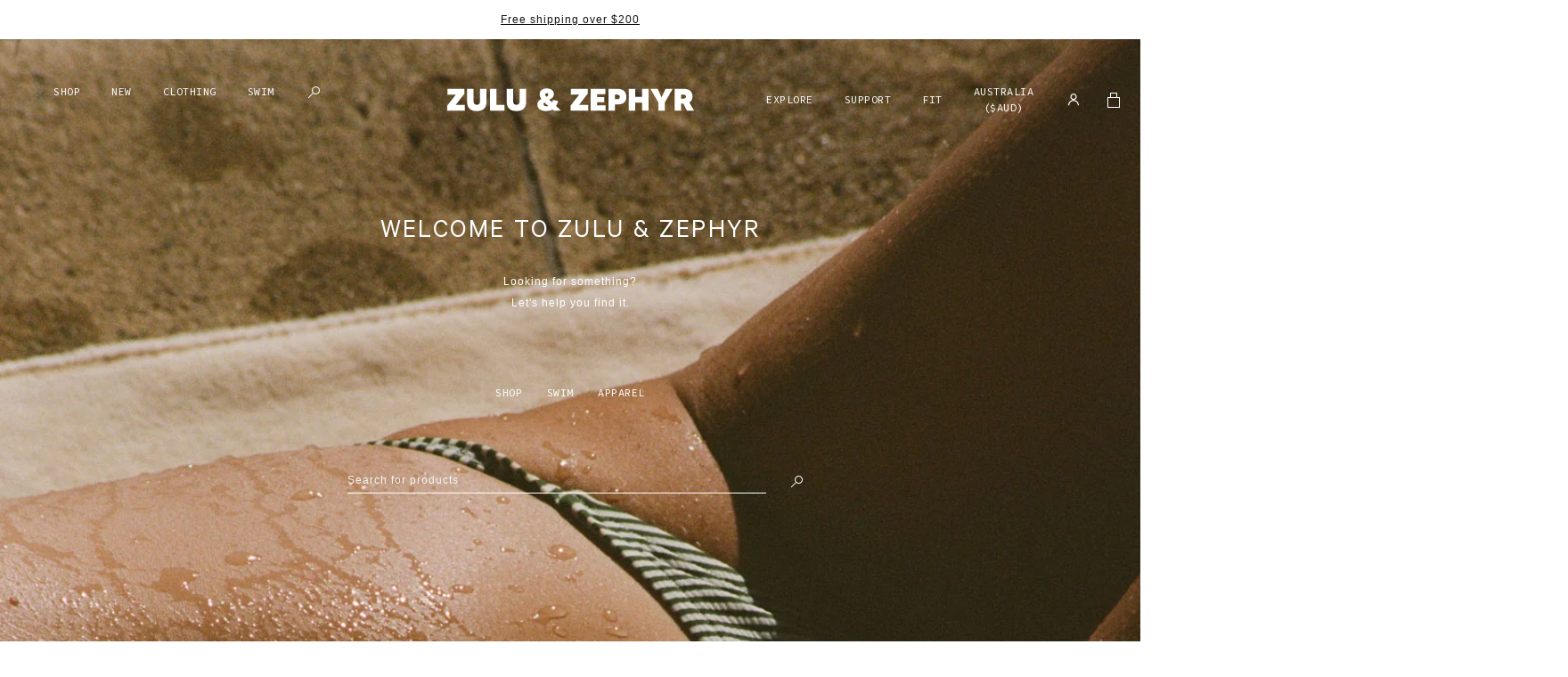

--- FILE ---
content_type: text/javascript
request_url: https://zuluandzephyr.com/cdn/shop/t/174/assets/template.collection.js?v=115155641743202756751740958932
body_size: 2297
content:
(()=>{"use strict";var e,t={2154:(e,t,r)=>{var o=r(9591),n=r(2697);(0,o.kz)("collection-banner",{onLoad(){const e=new URL(window.location).searchParams.get("sort_by"),t=document.querySelector(".collection-sort__list");if(t)if(e){const r=t.querySelector(`[data-sort-value="${e}"]`);r&&r.parentNode.classList.add("collection-sort__item--active")}else t.firstElementChild.classList.add("collection-sort__item--active");const r=this,o=document.querySelectorAll("[data-toggle-sort]"),i=document.querySelector(".drawer--sort");let a;o.length>0&&i&&(a=(0,n.createFocusTrap)(i,{initialFocus:i.querySelector(".drawer__close"),allowOutsideClick:!0}),o.forEach((function(e){e.addEventListener("click",(()=>{r.toggleDrawer(i,a)}))})));const c=document.querySelectorAll("[data-toggle-filters]"),l=document.querySelector(".drawer--filters");let s;c.length>0&&l&&(s=(0,n.createFocusTrap)(l,{initialFocus:l.querySelector(".drawer__close"),allowOutsideClick:!0}),c.forEach((function(e){e.addEventListener("click",(()=>{r.toggleDrawer(l,s)}))}))),window.addEventListener("keydown",(e=>{27===e.keyCode&&(l&&"visible"===window.getComputedStyle(l).visibility&&r.toggleDrawer(l,s),i&&"visible"===window.getComputedStyle(i).visibility&&r.toggleDrawer(i,a))}))},toggleDrawer(e,t){const r="hidden"===window.getComputedStyle(e).visibility,o=e.dataset.drawerName?e.dataset.drawerName:"";t&&this.handleFocusTrap(r,e,t),document.body.classList.toggle(`${o}-drawer-is-visible`)},handleFocusTrap(e,t,r){if(e){const e=()=>{r.activate(),t.removeEventListener("transitionend",e)};t.addEventListener("transitionend",e)}else r.deactivate()}});var i=r(3328);function a(e,t,r,o,n,i,a){try{var c=e[i](a),l=c.value}catch(e){return void r(e)}c.done?t(l):Promise.resolve(l).then(o,n)}const c=function e(t){let r=(o=function*(r){const o=`${window.theme.locale&&window.theme.locale.primary?"":window.theme.locale.rootUrl}/products/${r}?view=card`,n=yield fetch(o);if(n.ok){const r=yield n.text(),o=(new DOMParser).parseFromString(r,"text/html").querySelector(".product-card");t.innerHTML=o.innerHTML,t.classList.add("product-card--ajax"),e(t),i.A.update()}},n=function(){var e=this,t=arguments;return new Promise((function(r,n){var i=o.apply(e,t);function c(e){a(i,r,n,c,l,"next",e)}function l(e){a(i,r,n,c,l,"throw",e)}c(void 0)}))},function(e){return n.apply(this,arguments)});var o,n;const c=t.querySelector(".product-card__info"),l=t.querySelector(".product-card__form"),s=l.elements.variantId,d=t.querySelector(".product-card__add"),u=t.querySelectorAll(".swatch"),f=window.matchMedia(`(max-width: ${window.theme.breakpoints.medium}px)`);if(c&&l){const e=()=>{c.style.transform=`translate3d(0, -${l.offsetHeight}px, 0)`},r=()=>{c.removeAttribute("style"),t.classList.contains("product-card--ajax")&&t.classList.remove("product-card--ajax")},o=()=>{t.addEventListener("mouseenter",e),t.addEventListener("mouseleave",r)};f.matches||o(),f.addListener((()=>{f.matches?(t.removeEventListener("mouseenter",e),t.removeEventListener("mouseleave",r)):o()}))}d&&d.addEventListener("click",(e=>{e.preventDefault();const t=s.value;if(t){const e={id:t,quantity:1};window.sideCart.handleAddToCartEvent([e],!0)}})),u.length>0&&u.forEach((e=>{e.addEventListener("click",(t=>{if(t.preventDefault(),e.classList.contains("swatch--active"))return;const o=e.dataset.product;r(o)}))}))};function l(e,t,r,o,n,i,a){try{var c=e[i](a),l=c.value}catch(e){return void r(e)}c.done?t(l):Promise.resolve(l).then(o,n)}function s(e){return function(){var t=this,r=arguments;return new Promise((function(o,n){var i=e.apply(t,r);function a(e){l(i,o,n,a,c,"next",e)}function c(e){l(i,o,n,a,c,"throw",e)}a(void 0)}))}}const d=function(e){let t=(r=s((function*(t){if(!t)return;t.classList.add("is-loading");const r=t.hasAttribute("data-load-next"),o=t.hasAttribute("data-load-prev"),n=t.getAttribute("href"),a=new URL(n),l=parseInt(a.searchParams.get("page"),10);a.searchParams.set("section_id",e);try{const e=yield fetch(a);if(!1===e.ok)throw new Error("Load more products response was not OK");const s=yield e.text(),d=(new DOMParser).parseFromString(s,"text/html"),u=d.querySelector(".collection-grid"),f=d.querySelectorAll(".collection-grid__tile");let h=d.querySelector("[data-load-next]");o&&(h=d.querySelector("[data-load-prev]")),f.length>0&&f.forEach((function(e){e.classList.add("collection-grid__tile--new"),e.removeAttribute("data-revelio")})),r?m.insertAdjacentHTML("beforeend",u.innerHTML):m.insertAdjacentHTML("afterbegin",u.innerHTML),i.A.init();const v=m.querySelectorAll(".collection-grid__tile--new .product-card");if(v.length>0&&v.forEach((function(e){c(e),e.parentNode.classList.remove("collection-grid__tile--new")})),history.replaceState({},"",n),t.classList.remove("is-loading"),L+=f.length,g&&(g.textContent=L),b){const e=100*L/_.total_products;b.style.width=`${e}%`}if(x&&l===_.number_of_pages&&x.classList.add("hide"),r&&l===_.number_of_pages||o&&1===l)return void t.classList.add("hide");t.setAttribute("href",h.href)}catch(e){window.console.error(e)}})),function(e){return r.apply(this,arguments)});var r;let o=(n=s((function*(){x.classList.add("is-loading"),S.classList.add("hide"),yield t(S),_.number_of_pages<=2||window.addEventListener("scroll",O)})),function(){return n.apply(this,arguments)});var n;let a=(l=s((function*(){const e=m.offsetTop+m.offsetHeight-500;if(window.pageYOffset+window.innerHeight<e)return;const r=S.getAttribute("href"),o=new URL(r),n=parseInt(o.searchParams.get("page"),10);if(n<=_.number_of_pages){window.removeEventListener("scroll",O),x.classList.add("is-loading"),yield t(S),x.classList.remove("is-loading");const e=S.getAttribute("href"),r=new URL(e);if(parseInt(r.searchParams.get("page"),10)===n)return;window.addEventListener("scroll",O)}})),function(){return l.apply(this,arguments)});var l;if(!e)return;const d=".collection-grid",u=".collection-pagination",f=".pagination__viewed",h=".pagination__progress-bar",v="[data-load-more]",p="[data-load-next]",w="[data-load-all]",m=document.querySelector(d),y=document.querySelector(u);if(!y)return;const g=document.querySelector(f);let L=parseInt(g.textContent,10);const b=document.querySelector(h),_=JSON.parse(y.dataset.settings),S=document.querySelector(p);let q=!1;const E=document.querySelectorAll(v);E.length>0&&E.forEach((e=>{e.addEventListener("click",(r=>{r.preventDefault(),t(e)}))}));const x=document.querySelector(w);function O(){q||(a(),q=!0,setTimeout((()=>q=!1),250))}x&&x.addEventListener("click",(e=>{e.preventDefault(),o(e)}))};function u(e,t,r,o,n,i,a){try{var c=e[i](a),l=c.value}catch(e){return void r(e)}c.done?t(l):Promise.resolve(l).then(o,n)}(0,o.kz)("collection-template",{onLoad(){const e=this.container.querySelectorAll(".product-card");e.length>0&&e.forEach((e=>c(e))),d(this.id)}});(0,o.kz)("recently-viewed",{onLoad(){let e=(t=function*(){if(d[h]&&h<=o){const t=`${window.theme.locale&&window.theme.locale.primary?"":window.theme.locale.rootUrl}/products/${d[h]}?view=recently-viewed`;try{const r=yield fetch(t);if(r.ok){const e=yield r.text();v+=e}h++,e()}catch(e){window.console.error(e)}}else{if(!v)return;l.innerHTML=v,n.classList.remove("hide"),i.A.init();const e=document.querySelector(".recently-viewed__grid");if(e){const t=e.querySelectorAll(".product-card");t.length>0&&t.forEach((function(e){return c(e)}))}}},r=function(){var e=this,r=arguments;return new Promise((function(o,n){var i=t.apply(e,r);function a(e){u(i,o,n,a,c,"next",e)}function c(e){u(i,o,n,a,c,"throw",e)}a(void 0)}))},function(){return r.apply(this,arguments)});var t,r;const o=document.body.classList.contains("template-collection")?3:4,n=this.container,a=n.dataset.productHandle,l=n.querySelector(".recently-viewed__grid"),s=localStorage.getItem("recentlyViewedProducts")||"[]";let d=JSON.parse(s);const f=d.indexOf(a);f>-1&&d.splice(f,1),a&&d.unshift(a),d=d.splice(0,2*o),localStorage.setItem("recentlyViewedProducts",JSON.stringify(d));let h=document.body.classList.contains("template-collection")?0:1,v="";d.length>h?e():n.classList.add("hide")}});document.addEventListener("DOMContentLoaded",(()=>{(0,o.Hh)("*")}))}},r={};function o(e){var n=r[e];if(void 0!==n)return n.exports;var i=r[e]={exports:{}};return t[e].call(i.exports,i,i.exports,o),i.exports}o.m=t,e=[],o.O=(t,r,n,i)=>{if(!r){var a=1/0;for(d=0;d<e.length;d++){for(var[r,n,i]=e[d],c=!0,l=0;l<r.length;l++)(!1&i||a>=i)&&Object.keys(o.O).every((e=>o.O[e](r[l])))?r.splice(l--,1):(c=!1,i<a&&(a=i));if(c){e.splice(d--,1);var s=n();void 0!==s&&(t=s)}}return t}i=i||0;for(var d=e.length;d>0&&e[d-1][2]>i;d--)e[d]=e[d-1];e[d]=[r,n,i]},o.d=(e,t)=>{for(var r in t)o.o(t,r)&&!o.o(e,r)&&Object.defineProperty(e,r,{enumerable:!0,get:t[r]})},o.g=function(){if("object"==typeof globalThis)return globalThis;try{return this||new Function("return this")()}catch(e){if("object"==typeof window)return window}}(),o.o=(e,t)=>Object.prototype.hasOwnProperty.call(e,t),o.r=e=>{"undefined"!=typeof Symbol&&Symbol.toStringTag&&Object.defineProperty(e,Symbol.toStringTag,{value:"Module"}),Object.defineProperty(e,"__esModule",{value:!0})},o.j=453,(()=>{var e={453:0};o.O.j=t=>0===e[t];var t=(t,r)=>{var n,i,[a,c,l]=r,s=0;if(a.some((t=>0!==e[t]))){for(n in c)o.o(c,n)&&(o.m[n]=c[n]);if(l)var d=l(o)}for(t&&t(r);s<a.length;s++)i=a[s],o.o(e,i)&&e[i]&&e[i][0](),e[i]=0;return o.O(d)},r=globalThis.webpackChunkzulu_zephyr=globalThis.webpackChunkzulu_zephyr||[];r.forEach(t.bind(null,0)),r.push=t.bind(null,r.push.bind(r))})();var n=o.O(void 0,[121],(()=>o(2154)));n=o.O(n)})();

--- FILE ---
content_type: text/javascript
request_url: https://zuluandzephyr.com/cdn/shop/t/174/assets/theme.js?v=23355945038439480681740958932
body_size: 12346
content:
(()=>{"use strict";var e,t={5585:(e,t,a)=>{a.d(t,{s:()=>n});const n=function(e){let t,a=arguments.length>1&&void 0!==arguments[1]?arguments[1]:250;return function(){for(var n=arguments.length,r=new Array(n),s=0;s<n;s++)r[s]=arguments[s];clearTimeout(t),t=setTimeout((()=>{t=null,e(...r)}),a)}}},6786:(e,t,a)=>{var n=a(9591),r=(a(4858),a(1496)),s=a.n(r),i=a(3328),l=a(5299);var o=a(5556),c=a.n(o),d=a(4708),u=a.n(d),m=a(6942),h=a.n(m);const p='<svg aria-label="close icon" xmlns="http://www.w3.org/2000/svg" width="20" height="20" class="icon icon-close" viewBox="0 0 20 20"><path d="M16.7175 2.57538L17.4246 3.28249L3.28249 17.4246L2.57538 16.7175L16.7175 2.57538Z" fill="currentColor"/><path d="M17.4246 16.7175L16.7175 17.4246L2.57538 3.28248L3.28249 2.57538L17.4246 16.7175Z" fill="currentColor"/></svg>\n',f=e=>{let{type:t="drawer",size:a="md",name:n,closeLabel:r="Close Modal",children:s,titleId:i,toggleEvent:o}=e;const[c,d]=(0,l.useState)(!1),[m,f]=(0,l.useState)(!1),v=()=>document.querySelector("html")?.classList.toggle("scroll-lock"),w=()=>{document.body.classList.contains("dropdown-drawer-is-visible")?document.body.classList.add("drawer-transition-none"):document.body.classList.remove("drawer-transition-none");const e=n?`${n}`:"";document.body.classList.toggle(`${e}-drawer-is-visible`)},g=()=>{d(!1),v(),w(),f(!1)},_=()=>{d(!c),v(),w()};return(0,l.useEffect)((()=>{if(o)return document.addEventListener(o,_),()=>document.removeEventListener(o,_)})),(0,l.useEffect)((()=>{c?setTimeout((()=>{f(!0)}),250):f(!1)}),[c]),l.default.createElement(u(),{active:m,focusTrapOptions:{allowOutsideClick:()=>!0}},l.default.createElement("div",{className:h()("drawer"===t&&"drawer drawer--search","modal"===t&&"modal","modal"===t&&"sm"===a&&"modal--sm","modal"===t&&"md"===a&&"modal--md"),role:"dialog",tabIndex:-1,"aria-modal":"true","aria-labelledby":i,onClick:e=>e.target===e.currentTarget&&g(),onKeyDown:e=>27===e.keyCode&&g()},l.default.createElement("div",{className:"modal__dialog"},l.default.createElement("div",{className:"container"},l.default.createElement("button",{className:"modal__close-button widescreen--hide",onClick:g,"aria-label":r,type:"button"},l.default.createElement("span",{dangerouslySetInnerHTML:{__html:p}})),l.default.createElement("div",{className:"modal__body"},s)))))};f.propTypes={type:c().oneOf(["drawer","modal"]),size:c().oneOf(["sm","md","full-screen"]),name:c().string,closeLabel:c().string,titleId:c().string,children:c().node,toggleEvent:c().string};const v=f;var w=a(5585),g=a(546),_=a(7640);const y=e=>{let{searchTerm:t,results:a,rootUrl:n,moneyFormat:r}=e;const{products:s,pages:i,articles:o}=a,c=s.length+i.length+o.length,d=e=>l.default.createElement("div",{className:"search-results__section"},l.default.createElement("div",{className:"search-results__grid row"},e.map((e=>l.default.createElement("div",{key:e.id,className:"search-results__cell col col-xs-6 col-md-6"},e.featured_image?.url&&l.default.createElement("a",{href:e.url,className:"aspect-ratio aspect-ratio--portrait"},l.default.createElement("img",{src:(0,g.yw)(e.featured_image.url,"460x"),alt:e.featured_image.alt,className:"search-results__image"})),l.default.createElement("h4",{className:"search-results__title"},l.default.createElement("a",{href:e.url},e.title)),e.price&&l.default.createElement("p",{className:"search-results__price"},l.default.createElement("span",{className:"money"},(0,_.u)(e.price,r))))))));return l.default.createElement("div",{className:"search-results"},c<1&&l.default.createElement("p",{className:"search-results__notice"},'Sorry, no top results for "',l.default.createElement("em",{className:"search-results__search-term"},t),'".'),s.length>=1&&d(s),i.length>=1&&d(i),o.length>=1&&d(o),l.default.createElement("p",{className:"search-results__notice"},l.default.createElement("a",{class:"btn btn--text",href:`${n}/search?type=product&q=${t}*`},"View more results")))},E={id:c().number,url:c().string,title:c().string},b={featured_image:c().shape({url:c().string,aspect_ratio:c().number,alt:c().string})};y.propTypes={searchTerm:c().string,results:c().shape({products:c().arrayOf(c().shape({...E,...b,price:c().string})),pages:c().arrayOf(c().shape({...E})),articles:c().arrayOf(c().shape({...E,...b}))}).isRequired,rootUrl:c().string.isRequired,moneyFormat:c().string.isRequired};const S=y;function L(e,t,a,n,r,s,i){try{var l=e[s](i),o=l.value}catch(e){return void a(e)}l.done?t(o):Promise.resolve(o).then(n,r)}function x(e){return function(){var t=this,a=arguments;return new Promise((function(n,r){var s=e.apply(t,a);function i(e){L(s,n,r,i,l,"next",e)}function l(e){L(s,n,r,i,l,"throw",e)}i(void 0)}))}}const T=e=>{let{placeholder:t,rootUrl:a,resources:n,unavailableProducts:r,enableInstantSearch:s,resultMoneyFormat:i,topSearchesList:o}=e;const[c,d]=(0,l.useState)(),[u,m]=(0,l.useState)({products:[],pages:[],articles:[]}),[h,p]=(0,l.useState)(!1);(0,l.useEffect)((()=>{if(!c)return void p(!1);if(!s)return;const e=(t=n,Object.keys(t).map((e=>`resources[${e}]=${t[e]}`)).join("&"));var t;const i=(l=x((function*(){const t=`${a}/search/suggest.json?q=${c}&${e}&resources[options][unavailable_products]=${r}&resources[options][fields]=title,body,product_type,variants.title,vendor,tag`;try{const e=yield fetch(t);if(!1===e.ok)throw new Error("Search response was not OK");return(yield e.json()).resources}catch(e){return window.console.error(e),null}})),function(){return l.apply(this,arguments)});var l;var o;(o=x((function*(){try{const{results:e}=yield i();m({products:e.products||[],pages:e.pages||[],articles:e.articles||[]}),p(!0)}catch(e){window.console.error(e)}})),function(){return o.apply(this,arguments)})()}),[c]);const f=(0,w.s)((e=>d(e)),300);return l.default.createElement(l.default.Fragment,null,l.default.createElement("form",{className:"search__form",action:`${a}/search`,method:"GET",role:"search"},l.default.createElement("input",{type:"hidden",name:"type",value:"product"}),l.default.createElement("input",{className:"search__input",name:"q",defaultValue:c,placeholder:t,onChange:e=>{e.persist(),f(e.target.value)},"aria-label":t,autoComplete:"off"})),o&&l.default.createElement("p",{className:"search__suggestions"},l.default.createElement("span",null,"E.g."),o.map((e=>l.default.createElement("a",{key:e.title,href:e.url},e.title)))),h&&l.default.createElement("div",{className:"search__results-wrapper"},l.default.createElement(S,{searchTerm:c,results:u,rootUrl:a,moneyFormat:i})))};T.propTypes={placeholder:c().string.isRequired,rootUrl:c().string.isRequired,resources:c().shape({type:c().string,limit:c().number}).isRequired,unavailableProducts:c().string.isRequired,enableInstantSearch:c().bool,resultMoneyFormat:c().string.isRequired,topSearchesList:c().string},T.defaultProps={enableInstantSearch:!0};const N=T;var C=a(8205);const I=()=>{const e=window.theme.cartCollections,t=window.theme.cartTrustIndicators;return l.default.createElement(l.default.Fragment,null,l.default.createElement("div",{className:"side-cart__empty"},l.default.createElement("span",{className:"h3"},window.theme.strings.empty),e&&l.default.createElement("ul",{class:"side-cart__collection-links"},e.cartCollectionOne&&l.default.createElement("li",null,l.default.createElement("a",{href:e.cartCollectionOneLink,className:"btn btn--secondary btn--block"},"Shop ",e.cartCollectionOne)),e.cartCollectionTwo&&l.default.createElement("li",null,l.default.createElement("a",{href:e.cartCollectionTwoLink,className:"btn btn--secondary btn--block"},"Shop ",e.cartCollectionTwo)),e.cartCollectionThree&&l.default.createElement("li",null,l.default.createElement("a",{href:e.cartCollectionThreeLink,className:"btn btn--secondary btn--block"},"Shop ",e.cartCollectionThree)),e.cartCollectionFour&&l.default.createElement("li",null,l.default.createElement("a",{href:e.cartCollectionFourLink,className:"btn btn--secondary btn--block"},"Shop ",e.cartCollectionFour))),t&&l.default.createElement("ul",{class:"cart__trust-indicators"},t.iconTextOne&&(t.iconImageOne||t.iconSvgOne)&&l.default.createElement("li",{class:"cart__trust-indicator"},t.iconSvgOne?l.default.createElement("span",{className:"cart__trust-indicator--svg",dangerouslySetInnerHTML:{__html:t.iconSvgOne}}):l.default.createElement("img",{src:(0,g.yw)(t.iconImageOne,"60x"),style:{maxWidth:`${t.iconImageMaxWidthOne}px`},alt:t.iconTextOne,className:"cart__trust-indicator--image"}),t.iconTextOne),t.iconTextTwo&&(t.iconImageTwo||t.iconSvgTwo)&&l.default.createElement("li",{class:"cart__trust-indicator"},t.iconSvgTwo?l.default.createElement("span",{className:"cart__trust-indicator--svg",dangerouslySetInnerHTML:{__html:t.iconSvgTwo}}):l.default.createElement("img",{src:(0,g.yw)(t.iconImageTwo,"60x"),style:{maxWidth:`${t.iconImageMaxWidthTwo}px`},alt:t.iconTextTwo,className:"cart__trust-indicator--image"}),t.iconTextTwo),t.iconTextThree&&(t.iconImageThree||t.iconSvgThree)&&l.default.createElement("li",{class:"cart__trust-indicator"},t.iconSvgThree?l.default.createElement("span",{className:"cart__trust-indicator--svg",dangerouslySetInnerHTML:{__html:t.iconSvgThree}}):l.default.createElement("img",{src:(0,g.yw)(t.iconImageThree,"60x"),style:{maxWidth:`${t.iconImageMaxWidthThree}px`},alt:t.iconTextThree,className:"cart__trust-indicator--image"}),t.iconTextThree))))};var k=a(8403),O=a(9646);function M(e,t,a,n,r,s,i){try{var l=e[s](i),o=l.value}catch(e){return void a(e)}l.done?t(o):Promise.resolve(o).then(n,r)}function q(){const e=window.theme.productModal;if(!e)return;const t=e.dialog,a="[data-add-to-cart]",n="[data-add-to-cart-text]",r="[data-product-compare-at-price]",s="[data-compare-text]",i="[data-product-select]",l="[data-price-wrapper]",o="[data-product-json]",c="[data-product-price]",d="[data-single-option-selector]",u="hide",m="product__price--on-sale",h=t,p=h.querySelector(o).innerHTML,f=JSON.parse(p),v={$container:h,enableHistoryState:!1,singleOptionSelector:d,originalSelectorId:i,product:f};new O.A(v);h.addEventListener("variantChange",(function(e){const t=e.variant,r=h.querySelector(l),s=h.querySelector(a),i=h.querySelector(n);if(!t)return s&&s.setAttribute("disabled","disabled"),i&&(i.innerHTML=theme.strings.unavailable),void(r&&r.classList.add(u));r&&r.classList.remove(u);t.available?(s&&s.removeAttribute("disabled"),i&&(i.innerHTML=theme.strings.addToCart)):(s&&s.setAttribute("disabled","disabled"),i&&(i.innerHTML=theme.strings.soldOut))})),h.addEventListener("variantChange",(function(e){const t=e.variant,a=h.querySelector(r),n=h.querySelector(s),i=h.querySelector(c);i&&(i.innerHTML=(0,_.u)(t.price,theme.localisedFormat));t.compare_at_price>t.price?(h.querySelector(l)?.classList.add(m),a&&(a.innerHTML=(0,_.u)(t.compare_at_price,theme.localisedFormat)),n&&n.classList.remove(u)):(h.querySelector(l)?.classList.remove(m),a&&(a.innerHTML=""),n&&n.classList.add(u))}));const w=t.querySelector("[data-add-to-cart]");w&&w.addEventListener("click",(function(a){a&&a.preventDefault();const n=t.querySelector("[data-product-select]"),r={},s=n.dataset.upsells;s&&(r._upsells=s);const i=n.dataset.type;i&&(r._type=i);const l={id:n.options[n.selectedIndex].value,quantity:1};window.sideCart.handleAddToCartEvent([l],!1),e.close()}))}$=function*(e){const t=window.theme.productModal;if(!t)return;const a=t.dialog.querySelector("[data-modal-product]");if(a.getAttribute("data-modal-product")!==e){a.setAttribute("data-modal-product",e),a.innerHTML="";const t=`/products/${e}?view=upsell-modal`;try{const e=yield fetch(t);if(!1===e.ok)throw new Error("Product modal fetch response was not OK");a.innerHTML=yield e.text(),q()}catch(e){window.console.error(e)}}t.open()},A=function(){var e=this,t=arguments;return new Promise((function(a,n){var r=$.apply(e,t);function s(e){M(r,a,n,s,i,"next",e)}function i(e){M(r,a,n,s,i,"throw",e)}s(void 0)}))};var $,A;const P=e=>{let{item:t,updateLineItems:a}=e;return l.default.createElement("li",{className:"cart-item"},l.default.createElement("div",{className:"cart-item__content-wrapper"},l.default.createElement("div",{className:"cart-item__image"},l.default.createElement("a",{href:t.url},l.default.createElement("img",{loading:"lazy",src:(0,g.yw)(t.image,"180x"),alt:t.title}))),l.default.createElement("div",{className:"cart-item__content"},l.default.createElement("div",{className:"cart-item__content-group"},l.default.createElement("p",{className:"cart-item__title h3"},t.product_title),t.options_with_values.length>0?l.default.createElement("ul",{className:"cart-item__description h3"},t.options_with_values.map((e=>l.default.createElement("li",{key:e.name},e.name,": ",e.value)))):l.default.createElement("p",{className:"cart-item__description h3"},t.variant_title)),t.line_price>0&&l.default.createElement("div",{className:"cart-item__quantity-selector"},l.default.createElement("button",{className:"cart-item__minus",onClick:()=>a({[t.key]:t.quantity-1}),type:"button",ariaLabel:window.theme.strings.cartDecreaseQty},l.default.createElement("span",{dangerouslySetInnerHTML:{__html:'<svg aria-label="minus icon" xmlns="http://www.w3.org/2000/svg" width="20" height="20" class="icon icon-minus" viewBox="0 0 20 20"><rect x="4" y="10" width="13" height="1" fill="currentColor"/></svg>\n'}})),l.default.createElement("span",{className:"cart-item__quantity"},t.quantity),l.default.createElement("button",{className:"cart-item__plus",onClick:()=>a({[t.key]:t.quantity+1}),type:"button",ariaLabel:window.theme.strings.cartIncreaseQty},l.default.createElement("span",{dangerouslySetInnerHTML:{__html:'<svg aria-label="plus icon" xmlns="http://www.w3.org/2000/svg" width="20" height="20" class="icon icon-plus" viewBox="0 0 20 20"><rect x="4" y="10" width="13" height="1" fill="currentColor"/><rect x="10" y="4" width="1" height="13" fill="currentColor"/></svg>\n'}}))))),l.default.createElement("div",{className:"cart-item__content cart-item__content--end"},l.default.createElement("span",{className:"cart-item__price h3"},(0,_.u)(t.line_price,window.theme.localisedFormat)),l.default.createElement("button",{className:"cart-item__remove btn btn--text",onClick:()=>a({[t.key]:0}),type:"button"},l.default.createElement("span",{dangerouslySetInnerHTML:{__html:window.theme.strings.cartRemove}}))))};P.propTypes={item:c().object,updateLineItems:c().func};const H=P;function j(e,t,a,n,r,s,i){try{var l=e[s](i),o=l.value}catch(e){return void a(e)}l.done?t(o):Promise.resolve(o).then(n,r)}function F(e){return function(){var t=this,a=arguments;return new Promise((function(n,r){var s=e.apply(t,a);function i(e){j(s,n,r,i,l,"next",e)}function l(e){j(s,n,r,i,l,"throw",e)}i(void 0)}))}}function U(e,t,a){return(t=function(e){var t=function(e,t){if("object"!=typeof e||!e)return e;var a=e[Symbol.toPrimitive];if(void 0!==a){var n=a.call(e,t||"default");if("object"!=typeof n)return n;throw new TypeError("@@toPrimitive must return a primitive value.")}return("string"===t?String:Number)(e)}(e,"string");return"symbol"==typeof t?t:t+""}(t))in e?Object.defineProperty(e,t,{value:a,enumerable:!0,configurable:!0,writable:!0}):e[t]=a,e}function z(e){let{upsellProducts:t,isCollapsed:a,toggleUpsellsCollapse:n,openModal:r}=e;const s=a?"offer offer--is-collapsed":"offer offer--not-collapsed",i=window.theme.cartUpsells?window.theme.cartUpsells.heading:"";return l.default.createElement("div",{className:"side-cart__upsells"},l.default.createElement("div",{className:s},l.default.createElement("div",{className:"offer__heading h5",onClick:()=>n()},i),l.default.createElement(C.A,{className:"offer__products",vertical:window.innerWidth>=window.theme.breakpoints.medium,horizontal:window.innerWidth<window.theme.breakpoints.medium,hideScrollbars:window.innerWidth<window.theme.breakpoints.medium},t.map((e=>{let{title:t,featured_image:a,price:n,id:s,handle:i}=e;const o=t.substr(0,t.indexOf(" ")),c=t.substr(t.indexOf(" ")+1);return l.default.createElement("div",{key:s,className:"offer__product product__pair-it",onClick:()=>r(i,t)},l.default.createElement("div",null,l.default.createElement("div",{className:"product-card"},l.default.createElement("div",{className:"product-card__image"},a&&l.default.createElement("img",{src:(0,g.yw)(a,"246x360_crop_center"),alt:t})),l.default.createElement("div",{className:"product-card__info"},l.default.createElement("h4",{className:"product-card__title h5","data-mh":"product-card-title"},l.default.createElement("span",null,o," "),c),l.default.createElement("div",{className:"product-card__price"},l.default.createElement("span",{dangerouslySetInnerHTML:{__html:(0,_.u)(n,window.theme.localisedFormat)}})),l.default.createElement("button",{class:"btn--clear upsell__view-product-card",type:"button","aria-haspopup":"dialog"},"Select Options")))))})))),l.default.createElement("div",{className:"offer-toggle",onClick:()=>n()}))}class D extends l.default.Component{constructor(e){var t,a,n,r;super(e),t=this,U(this,"handleAddToCartEvent",(a=F((function(e){let a=arguments.length>1&&void 0!==arguments[1]&&arguments[1];return function*(){try{yield t.addLineItems(e);const n=yield t.fetchCart();t.updateCart(n),a&&t.handleCartToggle()}catch(e){window.console.error(e)}}()})),function(e){return a.apply(this,arguments)})),U(this,"addLineItems",(n=F((function*(e){const a={items:e},n=`${t.state.rootUrl}/cart/add.js`,r={method:"POST",headers:{"Content-Type":"application/json"},body:JSON.stringify(a)};try{if(!1===(yield fetch(n,r)).ok)throw new Error("cart/add response was not OK")}catch(e){window.console.error(e)}})),function(e){return n.apply(this,arguments)})),U(this,"updateLineItems",(r=F((function*(e){const a={updates:e},n=`${t.state.rootUrl}/cart/update.js`,r={method:"POST",headers:{"Content-Type":"application/json"},body:JSON.stringify(a)};try{const e=yield fetch(n,r);if(!1===e.ok)throw new Error("cart/update response was not OK");const a=yield e.json();t.updateCart(a)}catch(e){window.console.error(e)}})),function(e){return r.apply(this,arguments)})),U(this,"fetchCart",F((function*(){const e=`${t.state.rootUrl}/cart.js`,a={headers:{"Content-Type":"application/json"}};try{const t=yield fetch(e,a);if(!1===t.ok)throw new Error("Fetch cart response was not OK");return yield t.json()}catch(e){window.console.error(e)}}))),U(this,"updateCart",(e=>{const{upsellsEnabled:t}=this.state;this.setState({itemsCount:e.item_count,total:e.total_price,cartItems:e.items},(()=>{t&&this.getUpsellProducts()}));document.querySelectorAll("[data-items-count]").forEach((t=>{t.innerHTML=e.item_count,0===e.item_count?t.classList.add("visually-hidden"):t.classList.remove("visually-hidden")}))})),U(this,"handleCartToggle",(e=>{e&&e.preventDefault();const t=document.body.classList.contains("cart-drawer-is-visible"),a=document.querySelector(".drawer--cart");if(t)this.setState({activeTrap:!1});else{const e=()=>{this.setState({activeTrap:!0}),a.removeEventListener("transitionend",e)};a.addEventListener("transitionend",e)}document.body.classList.toggle("cart-drawer-is-visible");const{firstOpened:n,upsellsEnabled:r,upsellsCollapsed:s}=this.state;if(n){this.setState({firstOpened:!1});!(window.innerWidth<window.theme.breakpoints.medium)&&r&&s&&setTimeout((()=>{this.setState({upsellsCollapsed:!s})}),1500)}})),U(this,"handleEscKey",(e=>27===e.keyCode&&this.handleCartToggle())),U(this,"getUpsellProducts",F((function*(){const{cartItems:e}=t.state;if(e.length<=0)return;let{upsellsGlobalProducts:a}=t.state;a.length>0&&(a=a.filter((function(t){return!e.some((function(e){return e.handle===t}))})));const n=e.reduce((function(t,a){if(a.properties&&"_upsells"in a.properties){let n=a.properties._upsells.split("|");return n=n.filter((function(t){return!e.some((function(e){return e.handle===t}))})),[...t,...n]}return t}),a),r=[...new Set(n)];let s=[];if(r.length>0)for(const e of r){const a=sessionStorage.getItem(`__upsell:${e}`),{localCountry:n,product:r}=a?JSON.parse(a):{};if(a&&n===window.theme.localCountry)s=[...s,r];else try{const a=`${t.state.rootUrl}/products/${e}.js`,n={headers:{"Content-Type":"application/json"}},r=yield fetch(a,n);if(!1===r.ok)throw new Error("Fetch response was not OK");const i=yield r.json();sessionStorage.setItem(`__upsell:${e}`,JSON.stringify({localCountry:window.theme.localCountry,product:i})),s=[...s,i]}catch(t){window.console.error(`Could not get product data for product with handle ${e}`)}}if(r.length<6){const a=e.reduce((function(e,t){return e.final_price>t.final_price?e:t})),n=a.handle,i=6-r.length;let l=sessionStorage.getItem(`__recommendations:${n}`);const{localCountry:o,recommendations:c}=l?JSON.parse(l):{};if(l&&o===window.theme.localCountry)l=c;else{l=[];const e=a.product_id,r=`${t.state.rootUrl}/recommendations/products.json?product_id=${e}&limit=10`,s={headers:{"Content-Type":"application/json"}};try{const e=yield fetch(r,s);l=(yield e.json()).products,sessionStorage.setItem(`__recommendations:${n}`,JSON.stringify({localCountry:window.theme.localCountry,recommendations:l}))}catch(e){window.console.error(e)}}l=l.filter((function(t){let{handle:a}=t;const n=e.some((function(e){return e.handle===a})),s=r.some((function(e){return e===a}));return!n&&!s})),s=[...s,...l.slice(0,i)]}t.setState({upsellsProducts:s})}))),window.sideCart=this,this.getUpsellProducts=this.getUpsellProducts.bind(this),this.handleToggleUpsellsCollapse=this.handleToggleUpsellsCollapse.bind(this),this.handleOpenModal=this.handleOpenModal.bind(this),this.state={firstOpened:!0,itemsCount:window.theme.cart?window.theme.cart.item_count:0,total:window.theme.cart?Number(window.theme.cart.total_price):0,cartItems:window.theme.cart?window.theme.cart.items:[],rootUrl:window.theme.locale&&!window.theme.locale.primary?window.theme.locale.rootUrl:"",activeTrap:!1,upsellsEnabled:!!window.theme.cartUpsells&&window.theme.cartUpsells.enabled,upsellsGlobalProducts:window.theme.cartUpsells&&window.theme.cartUpsells.products?window.theme.cartUpsells.products:[],upsellsProducts:[],upsellsCollapsed:!0}}handleToggleUpsellsCollapse(){this.setState({upsellsCollapsed:!this.state.upsellsCollapsed})}handleOpenModal(e){return F((function*(){const t=window.theme.productModal;if(!t)return;const a=t.dialog.querySelector("[data-modal-product]");if(a.getAttribute("data-modal-product")!==e){a.setAttribute("data-modal-product",e),a.innerHTML="";try{const t=yield fetch(`/products/${e}?view=upsell-modal`);if(!1===t.ok)throw new Error("Product modal fetch response was not OK");a.innerHTML=yield t.text(),q()}catch(e){window.console.error(e)}}t.open()}))()}componentDidMount(){document.querySelectorAll("[data-toggle-cart]").forEach((e=>e.addEventListener("click",this.handleCartToggle)));const{upsellsEnabled:e}=this.state;e&&this.getUpsellProducts()}render(){const{itemsCount:e,total:t,cartItems:a,rootUrl:n,upsellsEnabled:r,upsellsProducts:s,upsellsCollapsed:i}=this.state;return l.default.createElement(u(),{active:this.state.activeTrap,focusTrapOptions:{allowOutsideClick:()=>!0}},l.default.createElement("div",{className:"side-cart__inner",onKeyDown:this.handleEscKey},l.default.createElement("div",{className:"side-cart__header"},l.default.createElement("div",{className:"side-cart__cart-icon"},l.default.createElement("span",{className:"cart-with-count"},l.default.createElement("span",{dangerouslySetInnerHTML:{__html:'<svg aria-label="cart icon" class="icon" xmlns="http://www.w3.org/2000/svg" width="20" height="20" viewBox="0 0 20 20"><path fill-rule="evenodd" clip-rule="evenodd" d="M13 3H7V7H13V3ZM6 2V8H14V2H6Z" fill="currentColor"/><path fill-rule="evenodd" clip-rule="evenodd" d="M16 8H4V18H16V8ZM3 7V19H17V7H3Z" fill="currentColor"/></svg>\n'}}),l.default.createElement("span",{className:"visually-hidden",dangerouslySetInnerHTML:{__html:window.theme.strings.cartTitle}}),l.default.createElement("span",{className:"cart-with-count__count"+(e>0?"":" visually-hidden")},e))),l.default.createElement("h2",{id:"side-cart-title",className:"side-cart__title"},window.theme.strings.cartTitle),l.default.createElement("button",{type:"button",className:"side-cart__close","aria-label":window.theme.strings.closeCart,"data-toggle-cart":!0},l.default.createElement("span",{dangerouslySetInnerHTML:{__html:p}}))),l.default.createElement("div",{className:"side-cart__content"},l.default.createElement("div",{className:"side-cart__body"},l.default.createElement(l.default.Fragment,null,a.length?l.default.createElement(l.default.Fragment,null,l.default.createElement("ul",{className:"side-cart__cart-items list-none"},a.map((e=>l.default.createElement(H,{item:e,updateLineItems:this.updateLineItems,key:e.variant_id})))),r&&a.length>0&&l.default.createElement(z,{upsellProducts:s,isCollapsed:i,toggleUpsellsCollapse:this.handleToggleUpsellsCollapse,openModal:this.handleOpenModal})):l.default.createElement(I,null))),l.default.createElement("div",{className:"side-cart__footer"},l.default.createElement("div",{className:"side-cart__subtotal"},l.default.createElement("span",{className:"h3"},window.theme.strings.subtotal),l.default.createElement("span",{className:"h2"},(0,_.u)(t,window.theme.localisedFormat))),l.default.createElement("div",{className:"side-cart__checkout"},a.length?l.default.createElement("a",{href:`${n}/checkout`,className:"btn btn--block btn--primary"},window.theme.strings.checkout):l.default.createElement("button",{type:"button",className:"btn btn--block btn--primary",disabled:"true"},window.theme.strings.checkout)),l.default.createElement("div",{className:"side-cart__shipping",dangerouslySetInnerHTML:{__html:window.theme.strings.shippingAtCheckout}}),l.default.createElement("div",{className:"side-cart__duties",dangerouslySetInnerHTML:{__html:window.theme.strings.dutiesAtCheckout}})))))}}z.propTypes={upsellProducts:c().array,isCollapsed:c().bool,toggleUpsellsCollapse:c().func,openModal:c().func};const V=D;function B(e){let t=e.toLowerCase();const a=['"',"'","\\","(",")","[","]"];for(let e=0;e<a.length;++e)t=t.replace(a[e],"");return t=t.replace(/\W+/g,"-"),"-"===t.charAt(t.length-1)&&(t=t.replace(/-+z/,"")),"-"===t.charAt(0)&&(t=t.replace(/A-+/,"")),t}const R=(e,t)=>{let a=0;return e.name.toUpperCase()>t.name.toUpperCase()?a=1:e.name.toUpperCase()<t.name.toUpperCase()&&(a=-1),a};function W(e){let t=e.reduce(((e,t)=>{let a=[...e];return t.options.forEach(((e,n)=>{const r=e,s=t[`option${n+1}`];let i=a.findIndex((e=>{let{name:t}=e;return t===r}));-1===i&&(a=[...a,{name:r,values:[],selected:null}]),i=a.findIndex((e=>e.name===r));a[i].values.some((e=>{let{value:t}=e;return t===s}))||(a[i].values=[...a[i].values,{value:s,available:!0}])})),a}),[]);return t.sort(R),t=t.map((e=>{return"color"===(t=e.name).toLowerCase()||"colour"===t.toLowerCase()||1===e.values.length?{...e,selected:e.values[0].value}:e;var t})),t=K(t,e),t}function K(e,t){const a=[...e],n=a.filter((e=>{let{selected:t}=e;return null!==t}));return a.forEach((e=>{e.values=e.values.map((a=>{const r=e.name,s=a.value,i={name:r,selected:s},l=[...n],o=l.findIndex((e=>{let{name:t}=e;return t===r}));o>=0?l[o]=i:l.push(i);const c=t.some((e=>l.every((t=>{let{name:a,selected:n}=t;const r=e.options.indexOf(a);return e[`option${r+1}`]===n}))&&e.available));return{...a,available:c}}))})),a}function J(){return J=Object.assign?Object.assign.bind():function(e){for(var t=1;t<arguments.length;t++){var a=arguments[t];for(var n in a)({}).hasOwnProperty.call(a,n)&&(e[n]=a[n])}return e},J.apply(null,arguments)}const G=e=>{let{setId:t,setType:a,items:n,item:r,setItems:s,selectedSlides:i,setSelectedSlides:o}=e;const c=e=>{e.preventDefault();const r=e.target.dataset.product;r&&s((e=>{const s=[...e],l=s.findIndex((e=>{let{typeId:a}=e;return a===t})),c=n.findIndex((e=>{let{handle:t}=e;return t===r})),d=n[c],u=i;return u[l]=c,o(u),s[l]={id:d.id,variantId:d.variants[0].id,type:a,typeId:t,title:d.title,handle:d.handle,url:d.variants[0].url,price:d.variants[0].price,compareAtPrice:d.variants[0].compare_at_price,variants:d.variants,message:"",options:W(d.variants),stitchedProducts:d.stitchedProducts},s}))};return l.default.createElement("div",{className:"mix-and-match__set"},l.default.createElement("div",{className:"mix-and-match__product"},l.default.createElement("span",{className:"mix-and-match__set-title h4"},r.type),l.default.createElement("h4",{className:"mix-and-match__product-title"},l.default.createElement("a",{href:r.url},r.title)),r.stitchedProducts&&r.stitchedProducts.length>0&&l.default.createElement("div",{class:"swatches-container"},l.default.createElement("span",{class:"swatches__label h4"},window.theme.strings.stitchingLabel),l.default.createElement("div",{class:"swatches"},r.stitchedProducts.map((e=>{const t=B(e.color),a=r.handle===e.handle;return l.default.createElement("a",{key:e.handle,href:e.url,className:`swatch swatch--${t}${a?" swatch--active":""}`,"data-product":e.handle,onClick:c},l.default.createElement("span",{class:"swatch__tooltip h4"},e.color))})))),l.default.createElement("p",{className:"mix-and-match__product-price h4",dangerouslySetInnerHTML:{__html:(0,_.u)(r.price,window.theme.moneyFormat)}}),l.default.createElement("div",{className:"mix-and-match__product-options"},r.options.map((e=>l.default.createElement(Z,J({key:e.name,id:r.id},e,{variants:r.variants,setItems:s}))))),l.default.createElement("div",{className:"mix-and-match__message h4",dangerouslySetInnerHTML:{__html:r.message}})))};function Z(e){const t=`product-options mix-and-match__product-option mix-and-match__product-option--${B(e.name)}`,a=1===e.values.length;return l.default.createElement("div",{className:t},l.default.createElement("h6",{className:"mix-and-match__product-option-title product-options__label h4"},e.name,":"),l.default.createElement("div",{className:"product-options"},e.values.map(((t,n)=>l.default.createElement(Q,J({key:t.value},e,{value:t,index:n,single:a,setItems:e.setItems}))))))}function Q(e){const t=e.value.available;let a="option__label h4";t||(a+=" option__label--disabled");return l.default.createElement("div",{className:"radio-wrapper"},l.default.createElement("input",{id:`Option-${e.id}-${e.index}`,className:"option__input",name:`options-${e.id}-${e.name}`,type:"radio",value:e.value.value,"aria-label":`${e.name} ${e.value.value} ${t?"":" - unavailable"}`,onFocus:t?()=>{e.setItems((t=>{const a=[...t],n=a.findIndex((t=>{let{id:a}=t;return a===e.id})),r=a[n].options.findIndex((t=>{let{name:a}=t;return a===e.name}));a[n].options[r].selected=e.value.value;const s=a[n].options.filter((e=>{let{selected:t}=e;return null!==t})),i=e.variants.find((e=>s.every((t=>{let{name:a,selected:n}=t;const r=e.options.indexOf(a);return e[`option${r+1}`]===n}))));return i&&(a[n].title=i.title,a[n].url=i.url,a[n].price=i.price,a[n].compareAtPrice=i.compareAtPrice,a[n].variantId=i.id),a[n].options=K(a[n].options,e.variants),a}))}:()=>{e.setItems((t=>{const a=[...t],n=a.findIndex((t=>{let{id:a}=t;return a===e.id}));return a[n].message=`<span>${e.name} ${e.value.value}</span> Out of stock`,setTimeout((()=>{e.setItems((t=>{const a=[...t],n=a.findIndex((t=>t.id===e.id));return-1!==n&&(a[n].message=""),a}))}),2e3),a}))},defaultChecked:e.single&&e.selected}),l.default.createElement("label",{for:`Option-${e.id}-${e.index}`,className:a},e.value.value))}G.propTypes={setId:c().string,setType:c().string,items:c().object,item:c().object,setItems:c().func,selectedSlides:c().object,setSelectedSlides:c().func};const X=G;var Y=a(4589);function ee(){return ee=Object.assign?Object.assign.bind():function(e){for(var t=1;t<arguments.length;t++){var a=arguments[t];for(var n in a)({}).hasOwnProperty.call(a,n)&&(e[n]=a[n])}return e},ee.apply(null,arguments)}const te=e=>{let{imageSrc:t,imageAlt:a,maxWidth:n,lazyload:r=!0,sizes:s="",wrapperClass:i,imageClass:o,aspectRatio:c}=e;const d=t.includes("accentuate")?t.concat("w_160"):(0,g.yw)(t,"160x");let u="";[160,320,480,640,800,960,1120,1280,1440,1600,1920,2240,2560].forEach(((e,a)=>{if(e>n)return;const r=t.includes("accentuate")?t.concat(`w_${e}`):(0,g.yw)(t,`${e}x`);a>0&&(u+=", "),u+=`${r} ${e}w`}));const m=`component-image__wrapper ${c?`aspect-ratio aspect-ratio--${c}`:""} ${i||""}`,h=`component-image__image ${r?"lazyload":""} ${o||""}`;return l.default.createElement("div",{className:m},l.default.createElement("img",ee({className:h,alt:a,src:d},r?{"data-srcset":u}:{srcset:u},r?{"data-sizes":"auto"}:{sizes:s})))};te.propTypes={imageSrc:c().string,imageAlt:c().string,maxWidth:c().number,lazyload:c().bool,sizes:c().string,wrapperClass:c().string,imageClass:c().string,aspectRatio:c().string};const ae=te;function ne(){return ne=Object.assign?Object.assign.bind():function(e){for(var t=1;t<arguments.length;t++){var a=arguments[t];for(var n in a)({}).hasOwnProperty.call(a,n)&&(e[n]=a[n])}return e},ne.apply(null,arguments)}const re=e=>{let{id:t,type:a,initialSlide:n,items:r,setItems:s}=e;const i=(0,l.useRef)(),o={infinite:!0,slidesToShow:1,slidesToScroll:1,initialSlide:n,beforeChange:(e,n)=>{s((e=>{const s=[...e],i=s.findIndex((e=>{let{typeId:a}=e;return a===t})),l=r[n];return s[i]={id:l.id,variantId:l.variants[0].id,type:a,typeId:t,title:l.title,handle:l.handle,url:l.variants[0].url,price:l.variants[0].price,compareAtPrice:l.variants[0].compare_at_price,variants:l.variants,message:"",options:W(l.variants),stitchedProducts:l.stitchedProducts},s}))}};(0,l.useEffect)((()=>{i.current.slickGoTo(n)}),[n]);return l.default.createElement("div",{className:"mix-and-match__slider-container"},l.default.createElement("div",{className:"mix-and-match__slider"},l.default.createElement(Y.A,ne({},o,{ref:i}),r.map(((e,t)=>l.default.createElement("div",{className:"mix-and-match__slide",key:e.id,onClick:()=>(e=>{i.current.slickGoTo(e)})(t)},l.default.createElement(ae,{imageSrc:e.image,imageAlt:e.title,maxWidth:800,aspectRatio:"square"})))))))};re.propTypes={id:c().string,type:c().string,initialSlide:c().number,items:c().object,setItems:c().func};const se=re,ie=e=>{let{sectionTitle:t,description:a,hasSizeGuide:n,sets:r}=e;const s=(0,l.useRef)(null),i=r.map((e=>{let{id:t,title:a,items:n}=e,r=n.find((e=>{let{selected:t}=e;return!0===t}));return r||(r=n[0]),{id:r.id,variantId:r.variants[0].id,type:a,typeId:t,title:r.title,handle:r.handle,url:r.variants[0].url,price:r.variants[0].price,compareAtPrice:r.variants[0].compare_at_price,variants:r.variants,message:"",options:W(r.variants),stitchedProducts:r.stitchedProducts}})),[o,c]=(0,l.useState)(i),d=[];r.forEach(((e,t)=>{let a=e.items.findIndex((e=>{let{selected:t}=e;return!0===t}));-1===a&&(a=0),d[t]=a}));const[u,m]=(0,l.useState)(d),h=o.reduce(((e,t)=>e+t.price),0),p=o.reduce(((e,t)=>t.compareAtPrice>t.price?e+t.compareAtPrice-t.price:e),0),f=o.every((e=>{let{options:t}=e;return t.every((e=>{let{selected:t}=e;return null!==t}))}));return l.default.createElement("div",{className:"mix-and-match"},l.default.createElement("div",{className:"medium-up--hide"},(t||a)&&l.default.createElement("div",{className:"mix-and-match__header text-center"},t&&l.default.createElement("h2",{className:"mix-and-match__heading"},t),a&&l.default.createElement("div",{className:"mix-and-match__description",dangerouslySetInnerHTML:{__html:a}}),l.default.createElement("div",{className:"mix-and-match__product-size-guide"},l.default.createElement("button",{type:"button",className:"btn--clear size-guide__open","aria-haspopup":"dialog"},window.theme.strings.mix_and_match.sizeGuide)))),l.default.createElement("div",{className:"mix-and-match__sliders"},r.map(((e,t)=>l.default.createElement(se,{key:e.id,id:e.id,type:e.title,initialSlide:u[t],items:e.items,setItems:c})))),l.default.createElement("div",{className:"mix-and-match__content"},l.default.createElement("div",{className:"mix-and-match__content-inner"},(t||a)&&l.default.createElement("div",{className:"mix-and-match__header small-down--hide"},t&&l.default.createElement("h2",{className:"mix-and-match__heading"},t),a&&l.default.createElement("div",{className:"mix-and-match__description",dangerouslySetInnerHTML:{__html:a}}),n&&l.default.createElement("div",{className:"mix-and-match__product-size-guide"},l.default.createElement("button",{type:"button",className:"btn--clear size-guide__open","aria-haspopup":"dialog"},window.theme.strings.mix_and_match.sizeGuide))),l.default.createElement("div",{className:"mix-and-match__products",ref:s},o.map(((e,t)=>l.default.createElement(X,{key:e.id,setId:r[t].id,setType:r[t].title,items:r[t].items,item:e,setItems:c,selectedSlides:u,setSelectedSlides:m})))),l.default.createElement("div",{className:"mix-and-match__footer"},l.default.createElement("div",{className:"mix-and-match__total"},l.default.createElement("div",{className:"mix-and-match__total-row"},l.default.createElement("span",{className:"h4"},"Total:"),l.default.createElement("span",{className:"mix-and-match__total-price h4",dangerouslySetInnerHTML:{__html:(0,_.u)(h,window.theme.localisedFormat)}})),p>0&&l.default.createElement("span",{className:"mix-and-match__total-saving",dangerouslySetInnerHTML:{__html:`${window.theme.strings.mix_and_match.saveAmount.replace("{{ amount }}",(0,_.u)(p,window.theme.localisedFormat))}`}})),l.default.createElement("button",{type:"button",className:`btn btn--block mix-and-match__add-to-cart ${!f&&"disabled"}`,onClick:f?()=>{const e=o.map((e=>{let{variantId:t}=e;return{quantity:1,id:t}}));window.sideCart.handleAddToCartEvent(e,!0)}:()=>{const e=o.findIndex((e=>{let{options:t}=e;return t.some((e=>{let{selected:t}=e;return null===t}))})),t=o[e].options.find((e=>{let{selected:t}=e;return null===t}));s.current.childNodes[e].scrollIntoView({behavior:"smooth",block:"center"}),c((a=>{const n=[...a];return n[e].message=`Select ${t.name}`,setTimeout((()=>{c((t=>{const a=[...t];return a[e].message="",a}))}),2e3),n}))}},window.theme.strings.mix_and_match.addToCart)))))};ie.propTypes={sectionTitle:c().string,description:c().string,hasSizeGuide:c().bool,sets:c().object};const le=ie,oe=()=>{window.theme.ecommerce&&l.default.render(l.default.createElement(V,null),document.querySelector("#react-side-cart"));document.querySelectorAll("[data-mix-and-match]").forEach((e=>{const t=e.dataset.mixAndMatch,a=document.querySelector(`[data-mix-and-match-json="${t}"]`),n=JSON.parse(a.innerHTML);l.default.render(l.default.createElement(le,n),e)})),l.default.render(l.default.createElement(v,{name:"search",type:"drawer",triggerLabel:l.default.createElement(l.default.Fragment,null,l.default.createElement("span",{dangerouslySetInnerHTML:{__html:'<svg aria-label="search icon" xmlns="http://www.w3.org/2000/svg" width="20" height="20" class="icon icon-search" viewBox="0 0 20 20"><path d="M8.31832 10.9746L9.02543 11.6817L3.37868 17.3284L2.67157 16.6213L8.31832 10.9746Z" fill="currentColor"/><path fill-rule="evenodd" clip-rule="evenodd" d="M11.5 12C13.433 12 15 10.433 15 8.5C15 6.567 13.433 5 11.5 5C9.567 5 8 6.567 8 8.5C8 10.433 9.567 12 11.5 12ZM11.5 13C13.9853 13 16 10.9853 16 8.5C16 6.01472 13.9853 4 11.5 4C9.01472 4 7 6.01472 7 8.5C7 10.9853 9.01472 13 11.5 13Z" fill="currentColor"/></svg>\n'}}),l.default.createElement("span",{className:"visually-hidden"},window.theme.strings.search.submit)),closeLabel:window.theme.strings.search.close,titleId:"drawer-search-title",classNameTrigger:"drawer__trigger",toggleEvent:"toggleSearch"},l.default.createElement("h3",{id:"drawer-search-title"},window.theme.strings.search.submit),l.default.createElement(N,{placeholder:window.theme.strings.search.placeholder,rootUrl:window.theme.locale&&window.theme.locale.primary?"":window.theme.locale.rootUrl,resources:{type:window.theme.searchSettings.types.join(","),limit:window.theme.searchSettings.limit},unavailableProducts:window.theme.searchSettings.unavailable_products,enableInstantSearch:window.theme.searchSettings.enableInstantSearch,topSearchesList:window.theme.searchSettings.top_searches_list,resultMoneyFormat:window.theme.localisedFormat})),document.querySelector("#react-search-modal"))},ce=()=>{document.querySelectorAll(".accordion").forEach((e=>{const t=e.querySelectorAll(".accordion__trigger"),a=e.querySelectorAll(".accordion__panel");e.addEventListener("click",(n=>{const r=n.target.closest(".accordion__trigger"),s="true"===r.getAttribute("aria-expanded");if(!r)return;const i=r.getAttribute("aria-controls"),l=e.querySelector(`#${i}`);t.forEach((e=>e.setAttribute("aria-expanded",!1))),a.forEach((e=>e.setAttribute("hidden",!0))),s||(r.setAttribute("aria-expanded",!0),l.removeAttribute("hidden"))}))}))};var de=a(364);function ue(e){let{name:t,delta:a,id:n}=e;ga("send","event",{eventCategory:"Web Vitals",eventAction:t,eventValue:Math.round("CLS"===t?1e3*a:a),eventLabel:n,nonInteraction:!0})}window.addEventListener("load",(function(){void 0!==window.ga&&((0,de.Tn)(ue),(0,de.Gh)(ue),(0,de.EK)(ue),(0,de.S_)(ue),(0,de.NB)(ue))}));const me=()=>{document.addEventListener("DOMContentLoaded",(function(){if(!window.AnimationEvent)return;const e=document.querySelector("#fader");if(null===e)return;const t=document.getElementsByTagName("a");for(let a=0;a<t.length;a+=1)t[a].hostname===window.location.hostname&&t[a].addEventListener("click",(function(t){const a=t.currentTarget,n=function(){window.location=a.href,e.removeEventListener("animationend",n)};e.addEventListener("animationend",n),t.preventDefault(),e.classList.add("fade-in")}))})),window.addEventListener("pageshow",(function(e){if(!e.persisted)return;const t=document.querySelector("#fader");null!==t&&t.classList.remove("fade-in")})),function(){if(!window.AnimationEvent)return;const e=document.querySelector("#fader");null!==e&&e.classList.add("fade-out")}()};var he=a(3317),pe=a.n(he),fe=a(2697);(0,n.kz)("header",{onLoad(){const e=this.container.dataset.sectionSettings||"{}";if(this.sectionSettings=JSON.parse(e),this.sectionSettings.header_is_sticky){new(pe())(this.container,{offset:50}).init()}this.navDrawer=document.querySelector(".drawer--nav"),this.navDrawer&&(this.navDrawerFocusTrap=(0,fe.createFocusTrap)(this.navDrawer,{initialFocus:this.navDrawer.querySelector(".drawer__close"),allowOutsideClick:!0})),this.navDropdowns=Array.from(this.container.querySelectorAll(".drawer--dropdown")),this.dropdownFocusTraps=this.navDropdowns.map((e=>(0,fe.createFocusTrap)(e,{allowOutsideClick:!0}))),this.widescreenQuery=window.matchMedia(`(min-width: ${window.theme.breakpoints.widescreen}px)`);this.container.querySelector(".nav-toggle").addEventListener("click",this.openNavMenu.bind(this));this.container.querySelector(".nav-close").addEventListener("click",this.closeNavMenu.bind(this));document.querySelectorAll("[data-toggle-nav]").forEach((e=>{e.addEventListener("click",this.closeNavMenu.bind(this))})),window.addEventListener("keydown",(e=>{27===e.keyCode&&this.closeNavMenu()}));this.container.querySelectorAll(".nav__dropdown-toggle").forEach((e=>{e.addEventListener("click",this.toggleDropdown.bind(this))}));document.querySelectorAll("[data-toggle-search]").forEach((e=>{e.addEventListener("click",this.toggleSearch.bind(this))})),window.addEventListener("resize",this.closeNavMenu.bind(this))},openNavMenu(){this.closeDropdowns(),this.handleFocusTrapMobileMenu(!0),document.body.classList.add("nav-drawer-is-visible")},closeNavMenu(){this.closeDropdowns(),this.handleFocusTrapMobileMenu(!1),document.body.classList.remove("nav-drawer-is-visible")},handleFocusTrapMobileMenu(e){const t=this.navDrawer,a=this.navDrawerFocusTrap;if(t&&a&&!this.widescreenQuery.matches)if(e){const e=()=>{a.activate(),t.removeEventListener("transitionend",e)};t.addEventListener("transitionend",e)}else a.deactivate()},closeDropdowns(){this.container.querySelectorAll(".nav__item--has-child.is-expanded").forEach((e=>{const t=e.querySelector(".nav__dropdown-toggle");t&&t.setAttribute("aria-expanded",!1);const a=document.body.classList.contains("search-drawer-is-visible"),n=document.body.classList.contains("drawer-transition-none");if(!a&&n&&document.body.classList.remove("drawer-transition-none"),e.classList.remove("is-expanded"),!this.widescreenQuery.matches)return;const r=e.querySelector(".drawer"),s=this.navDropdowns.findIndex((e=>e===r));if(s>-1){const e=this.dropdownFocusTraps[s];e&&e.deactivate()}})),document.body.classList.remove("dropdown-drawer-is-visible","primary-dropdown-drawer-is-visible","secondary-dropdown-drawer-is-visible")},toggleDropdown(e){e.preventDefault();const t=e.currentTarget,a=t.parentElement,n=a.classList.contains("is-expanded"),r=a.closest(".nav")&&a.closest(".nav").classList.contains("nav--primary")?"primary-dropdown-drawer-is-visible":"secondary-dropdown-drawer-is-visible";if(this.closeDropdowns(),n)return;if(t.setAttribute("aria-expanded",!0),a.classList.add("is-expanded"),document.body.classList.add("dropdown-drawer-is-visible",r),document.body.classList.contains("search-drawer-is-visible")&&document.dispatchEvent(new Event("toggleSearch")),!this.widescreenQuery.matches)return;const s=a.querySelector(".drawer"),i=this.navDropdowns.findIndex((e=>e===s));if(i>-1){const e=this.dropdownFocusTraps[i];if(e){if(document.body.classList.contains("drawer-transition-none"))return void e.activate();const t=()=>{e.activate(),s.removeEventListener("transitionend",t)};s.addEventListener("transitionend",t)}}},toggleSearch(e){e.preventDefault(),document.dispatchEvent(new Event("toggleSearch")),this.closeDropdowns()}});var ve=a(2522),we=a.n(ve);a(5551);(0,n.kz)("hero-slider",{onLoad(){this.settings=this.container.dataset.sectionSettings||"{}",this.sliderId=`#hero-slider--${this.id}`;const e=document.querySelector(`#hero-slider--${this.id}`);this.userSettings=JSON.parse(this.settings),this.previousButton=document.querySelector(".btn--control-prev"),this.nextButton=document.querySelector(".btn--control-next");const t=new(we())(e,{prevNextButtons:!1,autoPlay:this.userSettings.autoplay,pageDots:this.userSettings.include_pager_dots,adaptiveHeight:!0,watchCSS:!0,wrapAround:this.userSettings.infinite,on:{ready(){e.classList.add("is-visible")}}});this.previousButton&&(this.previousButton.addEventListener("click",(function(){t.previous()})),this.nextButton.addEventListener("click",(function(){t.next()})))}}),(0,n.kz)("featured-articles",{onLoad(){this.sliderId=`#articles__slider--${this.id}`;const e=document.querySelector(`#articles__slider--${this.id}`);new(we())(e,{prevNextButtons:!1,pageDots:!1,cellAlign:"left",watchCSS:!0})}});function ge(e,t,a,n,r,s,i){try{var l=e[s](i),o=l.value}catch(e){return void a(e)}l.done?t(o):Promise.resolve(o).then(n,r)}const _e=function e(t){let a=(()=>{var a=function(e){return function(){var t=this,a=arguments;return new Promise((function(n,r){var s=e.apply(t,a);function i(e){ge(s,n,r,i,l,"next",e)}function l(e){ge(s,n,r,i,l,"throw",e)}i(void 0)}))}}((function*(a){const n=`${window.theme.locale&&window.theme.locale.primary?"":window.theme.locale.rootUrl}/products/${a}?view=card`,r=yield fetch(n);if(r.ok){const a=yield r.text(),n=(new DOMParser).parseFromString(a,"text/html").querySelector(".product-card");t.innerHTML=n.innerHTML,t.classList.add("product-card--ajax"),e(t),i.A.update()}}));return function(e){return a.apply(this,arguments)}})();const n=t.querySelector(".product-card__info"),r=t.querySelector(".product-card__form"),s=r.elements.variantId,l=t.querySelector(".product-card__add"),o=t.querySelectorAll(".swatch"),c=window.matchMedia(`(max-width: ${window.theme.breakpoints.medium}px)`);if(n&&r){const e=()=>{n.style.transform=`translate3d(0, -${r.offsetHeight}px, 0)`},a=()=>{n.removeAttribute("style"),t.classList.contains("product-card--ajax")&&t.classList.remove("product-card--ajax")},s=()=>{t.addEventListener("mouseenter",e),t.addEventListener("mouseleave",a)};c.matches||s(),c.addListener((()=>{c.matches?(t.removeEventListener("mouseenter",e),t.removeEventListener("mouseleave",a)):s()}))}l&&l.addEventListener("click",(e=>{e.preventDefault();const t=s.value;if(t){const e={id:t,quantity:1};window.sideCart.handleAddToCartEvent([e],!0)}})),o.length>0&&o.forEach((e=>{e.addEventListener("click",(t=>{if(t.preventDefault(),e.classList.contains("swatch--active"))return;const n=e.dataset.product;a(n)}))}))};(0,n.kz)("featured-product",{onLoad(){const e=this.container.querySelector(".product-card");e&&_e(e),i.A.init()}}),(0,n.kz)("featured-products",{onLoad(){const e=this.container.querySelectorAll(".product-card");e.length>0&&e.forEach((e=>_e(e)))}}),(0,n.kz)("featured-collection",{onLoad(){const e=this.container.querySelectorAll(".product-card");e.length>0&&e.forEach((e=>_e(e))),i.A.init()}});var ye=a(6217),Ee=a.n(ye);(0,n.kz)("image-grid",{onLoad(){const e=this.container.querySelector(".image-grid--packery");e&&new(Ee())(e,{itemSelector:".image-grid__item"})}}),(0,n.kz)("hero-banner",{onLoad(){const e=this.container.dataset.sectionSettings||"{}",t=JSON.parse(e),a=document.querySelector(".header"),n=document.getElementById("MainContent").firstElementChild;a&&n.querySelector(".hero-banner")===this.container&&(a.dataset.headerTheme=t.headerTheme,a.classList.add("header--transparent"))}}),(0,n.kz)("product-mix-and-match",{onLoad(){new k.A(".size-guide-modal",{openingSelector:".size-guide__open",closingSelector:".size-guide__close",backdropSelector:".size-guide-modal",onOpen:()=>{document.body.classList.add("modal-is-open")},onClose:()=>{document.body.classList.remove("modal-is-open")}})}});document.addEventListener("DOMContentLoaded",(function(){(0,n.Hh)("*"),ce(),me(),function(){if(!document.querySelector(".modal--product"))return;const e=new k.A(".modal--product",{closingSelector:".modal__close--product",backdropSelector:".overlay--product",onOpen:function(){document.body.classList.add("modal--product-open")},onClose:function(){document.body.classList.remove("modal--product-open")}});window.theme=window.theme||{},window.theme.productModal=e}();new(s())('a[href*="#"]')})),oe()},9646:(e,t,a)=>{a.d(t,{A:()=>n});class n{constructor(e){this.$container=e.$container,this.product=e.product,this.singleOptionSelector=e.singleOptionSelector,this.originalSelectorId=e.originalSelectorId,this.enableHistoryState=e.enableHistoryState,this.currentVariant=this._getVariantFromOptions();const t=this.$container.querySelector(this.singleOptionSelector);t&&t.addEventListener("change",this._onSelectChange.bind(this)),this.$container.addEventListener("change",this._onSelectChange.bind(this))}_getCurrentOptions(){const e=[],t=this.$container.querySelectorAll(this.singleOptionSelector);if(t)return t.forEach((t=>{const a=t,n=a.getAttribute("type"),r={};"radio"===n||"checkbox"===n?a.checked&&(r.value=a.value,r.index=a.dataset.index,e.push(r)):(r.value=a.value,r.index=a.dataset.index,e.push(r))})),e}_getVariantFromOptions(){const e=this._getCurrentOptions(),t=this.product.variants;let a=!1;return t.forEach((function(t){let n=!0;e.forEach((function(e){n&&(n=e.value===t[e.index])})),n&&(a=t)})),a||null}_onSelectChange(){const e=this._getVariantFromOptions();this.$container.dispatchEvent(new Event({type:"variantChange",variant:e})),e&&(this._updateMasterSelect(e),this._updateImages(e),this._updatePrice(e),this.currentVariant=e,this.enableHistoryState&&this._updateHistoryState(e))}_updateImages(e){const t=e.featured_image||{},a=this.currentVariant.featured_image||{};e.featured_image&&t.src!==a.src&&this.$container.trigger({type:"variantImageChange",variant:e})}_updatePrice(e){e.price===this.currentVariant.price&&e.compare_at_price===this.currentVariant.compare_at_price||this.$container.trigger({type:"variantPriceChange",variant:e})}_updateHistoryState(e){if(!history.replaceState||!e)return;const t=new URL(window.location);t.searchParams.set("variant",e.id),window.history.replaceState({path:t.href},"",t.href)}_updateMasterSelect(e){const t=this.$container.querySelectorAll(this.originalSelectorId);t&&t[0]&&(t[0].value=e.id)}}}},a={};function n(e){var r=a[e];if(void 0!==r)return r.exports;var s=a[e]={exports:{}};return t[e].call(s.exports,s,s.exports,n),s.exports}n.m=t,e=[],n.O=(t,a,r,s)=>{if(!a){var i=1/0;for(d=0;d<e.length;d++){for(var[a,r,s]=e[d],l=!0,o=0;o<a.length;o++)(!1&s||i>=s)&&Object.keys(n.O).every((e=>n.O[e](a[o])))?a.splice(o--,1):(l=!1,s<i&&(i=s));if(l){e.splice(d--,1);var c=r();void 0!==c&&(t=c)}}return t}s=s||0;for(var d=e.length;d>0&&e[d-1][2]>s;d--)e[d]=e[d-1];e[d]=[a,r,s]},n.n=e=>{var t=e&&e.__esModule?()=>e.default:()=>e;return n.d(t,{a:t}),t},n.d=(e,t)=>{for(var a in t)n.o(t,a)&&!n.o(e,a)&&Object.defineProperty(e,a,{enumerable:!0,get:t[a]})},n.g=function(){if("object"==typeof globalThis)return globalThis;try{return this||new Function("return this")()}catch(e){if("object"==typeof window)return window}}(),n.o=(e,t)=>Object.prototype.hasOwnProperty.call(e,t),n.r=e=>{"undefined"!=typeof Symbol&&Symbol.toStringTag&&Object.defineProperty(e,Symbol.toStringTag,{value:"Module"}),Object.defineProperty(e,"__esModule",{value:!0})},n.j=694,(()=>{var e={694:0,738:0,959:0};n.O.j=t=>0===e[t];var t=(t,a)=>{var r,s,[i,l,o]=a,c=0;if(i.some((t=>0!==e[t]))){for(r in l)n.o(l,r)&&(n.m[r]=l[r]);if(o)var d=o(n)}for(t&&t(a);c<i.length;c++)s=i[c],n.o(e,s)&&e[s]&&e[s][0](),e[s]=0;return n.O(d)},a=globalThis.webpackChunkzulu_zephyr=globalThis.webpackChunkzulu_zephyr||[];a.forEach(t.bind(null,0)),a.push=t.bind(null,a.push.bind(a))})();var r=n.O(void 0,[121],(()=>n(6786)));r=n.O(r)})();